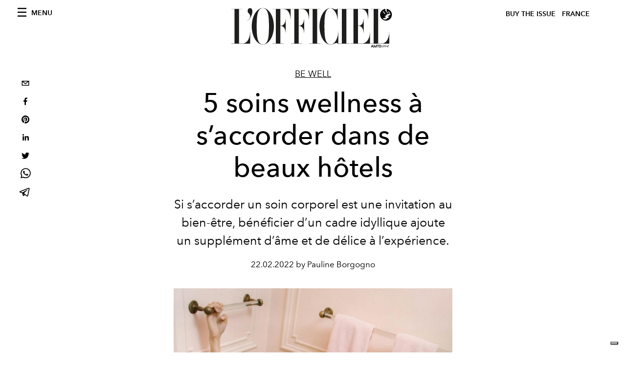

--- FILE ---
content_type: text/html; charset=utf-8
request_url: https://www.google.com/recaptcha/api2/aframe
body_size: 268
content:
<!DOCTYPE HTML><html><head><meta http-equiv="content-type" content="text/html; charset=UTF-8"></head><body><script nonce="buHaY5JXwf5_4XkTOGrQ8g">/** Anti-fraud and anti-abuse applications only. See google.com/recaptcha */ try{var clients={'sodar':'https://pagead2.googlesyndication.com/pagead/sodar?'};window.addEventListener("message",function(a){try{if(a.source===window.parent){var b=JSON.parse(a.data);var c=clients[b['id']];if(c){var d=document.createElement('img');d.src=c+b['params']+'&rc='+(localStorage.getItem("rc::a")?sessionStorage.getItem("rc::b"):"");window.document.body.appendChild(d);sessionStorage.setItem("rc::e",parseInt(sessionStorage.getItem("rc::e")||0)+1);localStorage.setItem("rc::h",'1770155769602');}}}catch(b){}});window.parent.postMessage("_grecaptcha_ready", "*");}catch(b){}</script></body></html>

--- FILE ---
content_type: application/javascript; charset=utf-8
request_url: https://www.lofficiel.com/_next/static/bbbb0afe93a4489de3e456ab01a13bad04073c28/_ssgManifest.js
body_size: -96
content:
self.__SSG_MANIFEST=new Set(["\u002Fissues","\u002F","\u002Fcontacts","\u002Frecherche","\u002Fissues\u002F[slug]","\u002Ftags\u002F[slug]","\u002Ftags\u002F[slug]\u002Fp\u002F[page]","\u002Fcategories\u002F[slug]","\u002Fcategories\u002F[slug]\u002Fp\u002F[page]","\u002F[category]\u002F[slug]"]);self.__SSG_MANIFEST_CB&&self.__SSG_MANIFEST_CB()